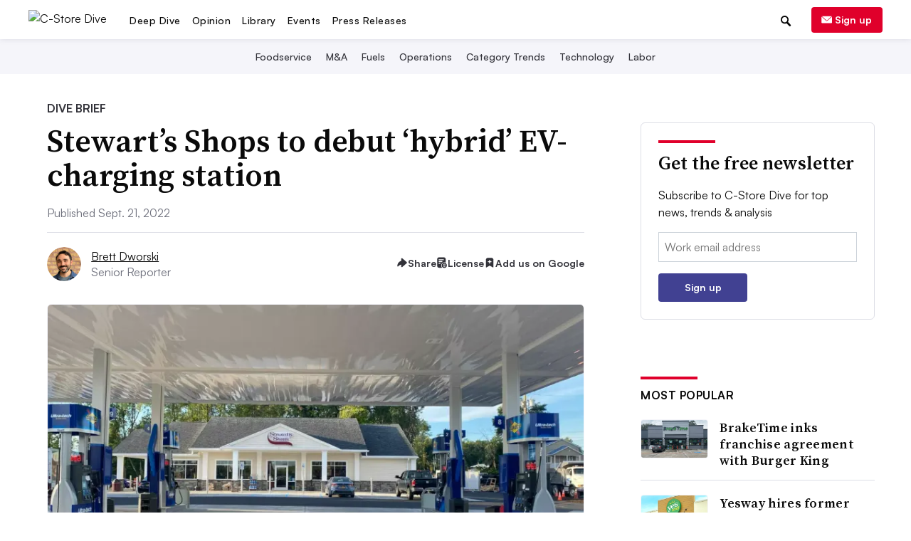

--- FILE ---
content_type: text/html; charset=utf-8
request_url: https://www.google.com/recaptcha/api2/aframe
body_size: 267
content:
<!DOCTYPE HTML><html><head><meta http-equiv="content-type" content="text/html; charset=UTF-8"></head><body><script nonce="fSKQrgmjkDkusxXEui4hPg">/** Anti-fraud and anti-abuse applications only. See google.com/recaptcha */ try{var clients={'sodar':'https://pagead2.googlesyndication.com/pagead/sodar?'};window.addEventListener("message",function(a){try{if(a.source===window.parent){var b=JSON.parse(a.data);var c=clients[b['id']];if(c){var d=document.createElement('img');d.src=c+b['params']+'&rc='+(localStorage.getItem("rc::a")?sessionStorage.getItem("rc::b"):"");window.document.body.appendChild(d);sessionStorage.setItem("rc::e",parseInt(sessionStorage.getItem("rc::e")||0)+1);localStorage.setItem("rc::h",'1768687530011');}}}catch(b){}});window.parent.postMessage("_grecaptcha_ready", "*");}catch(b){}</script></body></html>

--- FILE ---
content_type: application/javascript; charset=utf-8
request_url: https://fundingchoicesmessages.google.com/f/AGSKWxXpnwu4DRgqulXOzmu_pAzzoIn2qPMintyfB0DjNbvSLYEq8nLjXlgqN1A4vQq7NHXyrZ68PdQBmYDHvYu-IiePIitcs8NqzpfMo6lFOxRVsRbTQHhQ9Nzcn5n08h3uHegfDA_PRJedCHmD64pcYIwKsGQkXB3o0noeFy0oqPlebMsX6AAJZaogCp66/_/secretmedia-sdk-/TWBadbanner..adspace./ad-bucket./technomedia.
body_size: -1289
content:
window['8aeaf442-5ada-4bcc-9fb4-635794f69284'] = true;

--- FILE ---
content_type: application/javascript; charset=utf-8
request_url: https://fundingchoicesmessages.google.com/f/AGSKWxXl6hF-UGS05liNVk9bWrzV8bS8jAwk7K8CKOO4gxwFl3KYoaOZtOSi5rNR-Lpa6ikIz6ghm2QrUFb9b0d5u61VV0hsfkMyb5Si__PqSFRyQ1DMQGak5EFOONEYZmmCx8HZa-jKxA==?fccs=W251bGwsbnVsbCxudWxsLG51bGwsbnVsbCxudWxsLFsxNzY4Njg3NTE1LDQzNDAwMDAwMF0sbnVsbCxudWxsLG51bGwsW251bGwsWzcsNl0sbnVsbCxudWxsLG51bGwsbnVsbCxudWxsLG51bGwsbnVsbCxudWxsLG51bGwsM10sImh0dHBzOi8vd3d3LmNzdG9yZWRpdmUuY29tL25ld3Mvc3Rld2FydHMtc2hvcHMtaHlicmlkLWV2LWNoYXJnaW5nLXN0YXRpb24tdGVzbGEtbnlwYS82MzIyOTMvIixudWxsLFtbOCwiTTlsa3pVYVpEc2ciXSxbOSwiZW4tVVMiXSxbMTYsIlsxLDEsMV0iXSxbMTksIjIiXSxbMTcsIlswXSJdLFsyNCwiIl0sWzI5LCJmYWxzZSJdXV0
body_size: 116
content:
if (typeof __googlefc.fcKernelManager.run === 'function') {"use strict";this.default_ContributorServingResponseClientJs=this.default_ContributorServingResponseClientJs||{};(function(_){var window=this;
try{
var np=function(a){this.A=_.t(a)};_.u(np,_.J);var op=function(a){this.A=_.t(a)};_.u(op,_.J);op.prototype.getWhitelistStatus=function(){return _.F(this,2)};var pp=function(a){this.A=_.t(a)};_.u(pp,_.J);var qp=_.Zc(pp),rp=function(a,b,c){this.B=a;this.j=_.A(b,np,1);this.l=_.A(b,_.Nk,3);this.F=_.A(b,op,4);a=this.B.location.hostname;this.D=_.Dg(this.j,2)&&_.O(this.j,2)!==""?_.O(this.j,2):a;a=new _.Og(_.Ok(this.l));this.C=new _.bh(_.q.document,this.D,a);this.console=null;this.o=new _.jp(this.B,c,a)};
rp.prototype.run=function(){if(_.O(this.j,3)){var a=this.C,b=_.O(this.j,3),c=_.dh(a),d=new _.Ug;b=_.fg(d,1,b);c=_.C(c,1,b);_.hh(a,c)}else _.eh(this.C,"FCNEC");_.lp(this.o,_.A(this.l,_.Ae,1),this.l.getDefaultConsentRevocationText(),this.l.getDefaultConsentRevocationCloseText(),this.l.getDefaultConsentRevocationAttestationText(),this.D);_.mp(this.o,_.F(this.F,1),this.F.getWhitelistStatus());var e;a=(e=this.B.googlefc)==null?void 0:e.__executeManualDeployment;a!==void 0&&typeof a==="function"&&_.Qo(this.o.G,
"manualDeploymentApi")};var sp=function(){};sp.prototype.run=function(a,b,c){var d;return _.v(function(e){d=qp(b);(new rp(a,d,c)).run();return e.return({})})};_.Rk(7,new sp);
}catch(e){_._DumpException(e)}
}).call(this,this.default_ContributorServingResponseClientJs);
// Google Inc.

//# sourceURL=/_/mss/boq-content-ads-contributor/_/js/k=boq-content-ads-contributor.ContributorServingResponseClientJs.en_US.M9lkzUaZDsg.es5.O/d=1/exm=ad_blocking_detection_executable,kernel_loader,loader_js_executable/ed=1/rs=AJlcJMzanTQvnnVdXXtZinnKRQ21NfsPog/m=cookie_refresh_executable
__googlefc.fcKernelManager.run('\x5b\x5b\x5b7,\x22\x5b\x5bnull,\\\x22cstoredive.com\\\x22,\\\x22AKsRol8l4NCWnixywwp0lkwC-GRCyS-zuuk5tVNf9YZS6x6y_ywaw0CEKmXPiiwXN4BQdj8Zte_iZA4td1qMLtPTQJAnwehU3im5RuxuOuA4LhmQlmVaaN7TWHNmJUpi4u8Bzz67UNajXwlpQxZPxUCHAOFQcCR5tA\\\\u003d\\\\u003d\\\x22\x5d,null,\x5b\x5bnull,null,null,\\\x22https:\/\/fundingchoicesmessages.google.com\/f\/AGSKWxUdZiRE2Hbt-gY0sRCC0EKiWHV2pwR8RmxwQgSHWG7eDlQ0Vz609dxfXwgYYwThN7aGxa7huGiuUunGNTJawzNV85FINGH6B3F2QydpKq2kz6iST70LGE2tO_wCQhESDYzCpZH5EA\\\\u003d\\\\u003d\\\x22\x5d,null,null,\x5bnull,null,null,\\\x22https:\/\/fundingchoicesmessages.google.com\/el\/AGSKWxUpPCZBPlNomOOcm4y5QxVOD2sZR8s5Hl4Mi-W3dvfRqIzZ6Ep8GOsRDVwXp0mtHJQmbA0NCd4VdQ8qilE5tus41WaMPljSIE3yhH1tm9TWYXvv5SwrA_l0aqIh-RCKNvHJGJD0CQ\\\\u003d\\\\u003d\\\x22\x5d,null,\x5bnull,\x5b7,6\x5d,null,null,null,null,null,null,null,null,null,3\x5d\x5d,\x5b2,1\x5d\x5d\x22\x5d\x5d,\x5bnull,null,null,\x22https:\/\/fundingchoicesmessages.google.com\/f\/AGSKWxXauAoTl_XCfWd2-88glQont69o5edey89BIDwAFj4eJQdsCLXVC_8nzpN3QkuNm54E5NRTdeohmfspTi_qPnH5znJDEtf6LSAzJzJFY3WlckyNPLGP8thGDqadHfoQgF5j9rfhUQ\\u003d\\u003d\x22\x5d\x5d');}